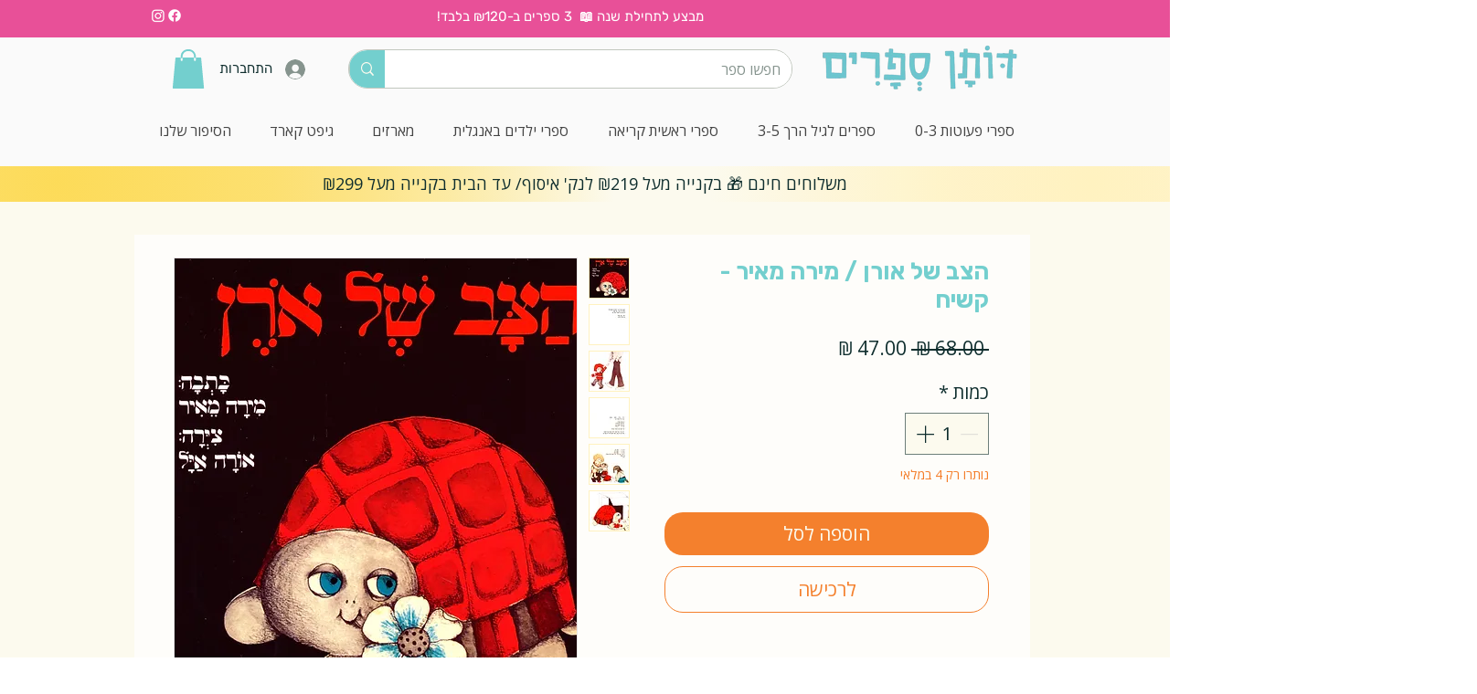

--- FILE ---
content_type: application/javascript
request_url: https://static.leaddyno.com/js
body_size: 9833
content:
var LeadDyno = LeadDyno || (function() {
  var _logger = null;

  var _tracking_id = null;

  var _fingerprintObj = {};
  var _fingerprint = null;

  var _is_mobile = false;

  var _proxy = null;

  var _url = 'https://collector.leaddyno.com/';

  var COOKIE_URL = 'LD_U';
  var COOKIE_REFERRER = 'LD_R';
  var COOKIE_TRACKING_ID = 'LD_T';
  var COOKIE_LEAD_DATA = 'LD_L';
  var COOKIE_HASH_DATA = 'LD_H';
  var COOKIE_PURCHASE_DATA = 'LD_P';
  var COOKIE_CANCEL_DATA = 'LD_X';
  var COOKIE_EXT_ID = 'LD_EXT';
  var COOKIE_STATE = 'LD_S';
  var COOKIE_GOOGLE = 'LD_G';

  var _ld_ready = false;
  var _readyHandlers = [];

  var _ld_iframe_mode = window.lead_dyno_iframe_mode == true;
  var _ld_cookie_prefix = window.lead_dyno_cookie_prefix || '';

  // Fingerprint code from https://raw.github.com/Valve/fingerprintjs/master/fingerprint.min.js
  // includes slight tweak to keep Fingerprint object in our own namespace
  !function(t,o){"use strict";var r=function(t){var r=Array.prototype.forEach,e=Array.prototype.map;this.each=function(t,e,a){if(null!==t)if(r&&t.forEach===r)t.forEach(e,a);else if(t.length===+t.length){for(var n=0,h=t.length;h>n;n++)if(e.call(a,t[n],n,t)==={})return}else for(var o in t)if(t.hasOwnProperty(o)&&e.call(a,t[o],o,t)==={})return},this.map=function(t,r,a){var n=[];return null==t?n:e&&t.map===e?t.map(r,a):(this.each(t,function(t,e,h){n[n.length]=r.call(a,t,e,h)}),n)},t&&(this.hasher=t)};r.prototype={get:function(){var r=[];r.push(navigator.userAgent),r.push(navigator.language),r.push(screen.colorDepth),r.push((new Date).getTimezoneOffset()),r.push(!!t.sessionStorage),r.push(this.hasLocalStorage());var e=this.map(navigator.plugins,function(t){var r=this.map(t,function(t){return[t.type,t.suffixes].join("~")}).join(",");return[t.name,t.description,r].join("::")},this).join(";");return r.push(e),this.hasher?this.hasher(r.join("###"),31):this.murmurhash3_32_gc(r.join("###"),31)},murmurhash3_32_gc:function(t,r){var e,a,n,h,o,i,s,c;for(e=3&t.length,a=t.length-e,n=r,o=3432918353,i=461845907,c=0;a>c;)s=255&t.charCodeAt(c)|(255&t.charCodeAt(++c))<<8|(255&t.charCodeAt(++c))<<16|(255&t.charCodeAt(++c))<<24,++c,s=4294967295&(65535&s)*o+((65535&(s>>>16)*o)<<16),s=s<<15|s>>>17,s=4294967295&(65535&s)*i+((65535&(s>>>16)*i)<<16),n^=s,n=n<<13|n>>>19,h=4294967295&5*(65535&n)+((65535&5*(n>>>16))<<16),n=(65535&h)+27492+((65535&(h>>>16)+58964)<<16);switch(s=0,e){case 3:s^=(255&t.charCodeAt(c+2))<<16;case 2:s^=(255&t.charCodeAt(c+1))<<8;case 1:s^=255&t.charCodeAt(c),s=4294967295&(65535&s)*o+((65535&(s>>>16)*o)<<16),s=s<<15|s>>>17,s=4294967295&(65535&s)*i+((65535&(s>>>16)*i)<<16),n^=s}return n^=t.length,n^=n>>>16,n=4294967295&2246822507*(65535&n)+((65535&2246822507*(n>>>16))<<16),n^=n>>>13,n=4294967295&3266489909*(65535&n)+((65535&3266489909*(n>>>16))<<16),n^=n>>>16,n>>>0},hasLocalStorage:function(){try{return!!t.localStorage}catch(r){return!0}}},o.Fingerprint=r}(window,_fingerprintObj);

  var hasher={}
  hasher.hash=function(){function n(n,r){var t=(65535&n)+(65535&r),e=(n>>16)+(r>>16)+(t>>16)
    return e<<16|65535&t}function r(n,r){return n<<r|n>>>32-r}function t(t,e,u,o,c,f){return n(r(n(n(e,t),n(o,f)),c),u)}function e(n,r,e,u,o,c,f){return t(r&e|~r&u,n,r,o,c,f)}function u(n,r,e,u,o,c,f){return t(r&u|e&~u,n,r,o,c,f)}function o(n,r,e,u,o,c,f){return t(r^e^u,n,r,o,c,f)}function c(n,r,e,u,o,c,f){return t(e^(r|~u),n,r,o,c,f)}function f(r,t){r[t>>5]|=128<<t%32,r[(t+64>>>9<<4)+14]=t
    var f,h,i,a,g,v=1732584193,l=-271733879,d=-1732584194,C=271733878
    for(f=0;f<r.length;f+=16)h=v,i=l,a=d,g=C,v=e(v,l,d,C,r[f],7,-680876936),C=e(C,v,l,d,r[f+1],12,-389564586),d=e(d,C,v,l,r[f+2],17,606105819),l=e(l,d,C,v,r[f+3],22,-1044525330),v=e(v,l,d,C,r[f+4],7,-176418897),C=e(C,v,l,d,r[f+5],12,1200080426),d=e(d,C,v,l,r[f+6],17,-1473231341),l=e(l,d,C,v,r[f+7],22,-45705983),v=e(v,l,d,C,r[f+8],7,1770035416),C=e(C,v,l,d,r[f+9],12,-1958414417),d=e(d,C,v,l,r[f+10],17,-42063),l=e(l,d,C,v,r[f+11],22,-1990404162),v=e(v,l,d,C,r[f+12],7,1804603682),C=e(C,v,l,d,r[f+13],12,-40341101),d=e(d,C,v,l,r[f+14],17,-1502002290),l=e(l,d,C,v,r[f+15],22,1236535329),v=u(v,l,d,C,r[f+1],5,-165796510),C=u(C,v,l,d,r[f+6],9,-1069501632),d=u(d,C,v,l,r[f+11],14,643717713),l=u(l,d,C,v,r[f],20,-373897302),v=u(v,l,d,C,r[f+5],5,-701558691),C=u(C,v,l,d,r[f+10],9,38016083),d=u(d,C,v,l,r[f+15],14,-660478335),l=u(l,d,C,v,r[f+4],20,-405537848),v=u(v,l,d,C,r[f+9],5,568446438),C=u(C,v,l,d,r[f+14],9,-1019803690),d=u(d,C,v,l,r[f+3],14,-187363961),l=u(l,d,C,v,r[f+8],20,1163531501),v=u(v,l,d,C,r[f+13],5,-1444681467),C=u(C,v,l,d,r[f+2],9,-51403784),d=u(d,C,v,l,r[f+7],14,1735328473),l=u(l,d,C,v,r[f+12],20,-1926607734),v=o(v,l,d,C,r[f+5],4,-378558),C=o(C,v,l,d,r[f+8],11,-2022574463),d=o(d,C,v,l,r[f+11],16,1839030562),l=o(l,d,C,v,r[f+14],23,-35309556),v=o(v,l,d,C,r[f+1],4,-1530992060),C=o(C,v,l,d,r[f+4],11,1272893353),d=o(d,C,v,l,r[f+7],16,-155497632),l=o(l,d,C,v,r[f+10],23,-1094730640),v=o(v,l,d,C,r[f+13],4,681279174),C=o(C,v,l,d,r[f],11,-358537222),d=o(d,C,v,l,r[f+3],16,-722521979),l=o(l,d,C,v,r[f+6],23,76029189),v=o(v,l,d,C,r[f+9],4,-640364487),C=o(C,v,l,d,r[f+12],11,-421815835),d=o(d,C,v,l,r[f+15],16,530742520),l=o(l,d,C,v,r[f+2],23,-995338651),v=c(v,l,d,C,r[f],6,-198630844),C=c(C,v,l,d,r[f+7],10,1126891415),d=c(d,C,v,l,r[f+14],15,-1416354905),l=c(l,d,C,v,r[f+5],21,-57434055),v=c(v,l,d,C,r[f+12],6,1700485571),C=c(C,v,l,d,r[f+3],10,-1894986606),d=c(d,C,v,l,r[f+10],15,-1051523),l=c(l,d,C,v,r[f+1],21,-2054922799),v=c(v,l,d,C,r[f+8],6,1873313359),C=c(C,v,l,d,r[f+15],10,-30611744),d=c(d,C,v,l,r[f+6],15,-1560198380),l=c(l,d,C,v,r[f+13],21,1309151649),v=c(v,l,d,C,r[f+4],6,-145523070),C=c(C,v,l,d,r[f+11],10,-1120210379),d=c(d,C,v,l,r[f+2],15,718787259),l=c(l,d,C,v,r[f+9],21,-343485551),v=n(v,h),l=n(l,i),d=n(d,a),C=n(C,g)
    return[v,l,d,C]}function h(n){var r,t="",e=32*n.length
    for(r=0;e>r;r+=8)t+=String.fromCharCode(n[r>>5]>>>r%32&255)
    return t}function i(n){var r,t=[]
    for(t[(n.length>>2)-1]=void 0,r=0;r<t.length;r+=1)t[r]=0
    var e=8*n.length
    for(r=0;e>r;r+=8)t[r>>5]|=(255&n.charCodeAt(r/8))<<r%32
    return t}function a(n){return h(f(i(n),8*n.length))}function g(n){var r,t,e="0123456789abcdef",u=""
    for(t=0;t<n.length;t+=1)r=n.charCodeAt(t),u+=e.charAt(r>>>4&15)+e.charAt(15&r)
    return u}function v(n){return unescape(encodeURIComponent(n))}function l(n){return a(v(n))}function d(n){return g(l(n))}return d}()

  _init();
    if(!_ld_iframe_mode) {
      main();
    }

    function main() {
      domReady(function () {
        if (LeadDyno) {
          documentReadyHandler();
        }
      });
    }

    function documentReadyHandler() {
      if (_ld_ready) {
        return;
      }

      _ld_ready = true;

      setCookie(COOKIE_TRACKING_ID, _tracking_id);

      // class substitution code
      setInputValue('.leaddyno_visit_id', _tracking_id);
      setInputValue('.leaddyno_key', LeadDyno.key);

      // link variable substitution code
      eachNode(document.querySelectorAll('a'), function (anchor) {
        var url = anchor.getAttribute('href');
        if (url && typeof url == 'string') {
          if (url.indexOf('{{leaddyno.visit.id}}') > 0) {
            url = url.replace(/\{\{leaddyno\.visit\.id\}\}/gi, _tracking_id);
            anchor.setAttribute('href', url);
          }
          if (url.indexOf('{{leaddyno.key}}') > 0) {
            url = url.replace(/\{\{leaddyno\.key\}\}/gi, LeadDyno.key);
            anchor.setAttribute('href', url);
          }
        }
      });

      for (i = 0; i < _readyHandlers.length; i++) {
        _readyHandlers[i]();
      }

      initShareWidgets();
    }

    function onReady(handler) {
      if (_ld_ready) {
        handler();
      } else {
        _readyHandlers.push(handler);
      }
    }

    function isEmail(email) {
      return /\S+@\S+\.\S+/.test(email);
    }

    function _init() {
      if (_ld_iframe_mode) {
        try {
          if (window.addEventListener)
            // W3C DOM
            window.addEventListener('message', function (msg) {
              if (msg.data && msg.data.type == 'ld_send_tracking_id') {
                _tracking_id = msg.data.tracking_id;
                setCookie(COOKIE_TRACKING_ID, msg.data.tracking_id);
                main();
              }
            });
          else if (elem.attachEvent) {
            // IE DOM
            window.attachEvent('onmessage', function (msg) {
              if (msg.data && msg.data.type == 'ld_send_tracking_id') {
                _tracking_id = msg.data.tracking_id;
                setCookie(COOKIE_TRACKING_ID, msg.data.tracking_id);
                main();
              }
            });
          }
          window.top.postMessage({ type: 'ld_get_tracking_id' }, "*");
        } catch (e) {
          log("Could not establish iframe message handler! " + e);
        }
      } else {
        // singleton is not setup yet, so make sure to not call any methods on 'LeadDyno' object
        var cookieTrackingId = getCookie(COOKIE_TRACKING_ID);
        if (!cookieTrackingId) {
          if (!_tracking_id) {
            _tracking_id = generateUUID();
            setCookie(COOKIE_TRACKING_ID, _tracking_id);
          }
        } else {
          _tracking_id = cookieTrackingId;
        }
        try {
          if (window.addEventListener)
            // W3C DOM
            window.addEventListener('message', function (msg) {
              if (msg.data.type == 'ld_get_tracking_id') {
                msg.source.postMessage(
                  { type: 'ld_send_tracking_id', tracking_id: _tracking_id },
                  "*"
                );
              }
            });
          else if (elem.attachEvent) {
            // IE DOM
            window.attachEvent('onmessage', function (msg) {
              if (msg.data.type == 'ld_get_tracking_id') {
                msg.source.postMessage(
                  { type: 'ld_send_tracking_id', tracking_id: _tracking_id },
                  "*"
                );
              }
            });
          }
        } catch (e) {
          log("Could not establish enclosing window message handler! " + e);
        }
      }

      if (/Android|webOS|iPhone|iPad|iPod|BlackBerry|IEMobile|Opera Mini/i.test(navigator.userAgent)
      ) {
        _is_mobile = true;
      }

      _fingerprint = new _fingerprintObj.Fingerprint().get();
      if (_is_mobile || !_fingerprint || _fingerprint == 2147483647) {
        _fingerprint = "";
      }
    }

    function initShareWidgets() {

      var encodeIfDefined = function (val) {
        if (val) {
          return encode(val);
        } else {
          return "";
        }
      };

      var args = "&origin_url=" + encodeIfDefined(document.URL);
      args += "&key=" + encodeIfDefined(LeadDyno.key);
      args += "&channel=" + encodeIfDefined(LeadDyno.channel);
      args += "&title=" + encodeIfDefined(document.title);
      args += "&description=" + encodeIfDefined(getMetaContent("description"));
      args += "&visitor_id=" + encodeIfDefined(_tracking_id);
      args += "&og_title=" + encodeIfDefined(getMetaContent("og:title"));
      args += "&og_description=" + encodeIfDefined(getMetaContent("og:description"));
      args += "&og_image=" + encodeIfDefined(getMetaContent("og:image"));
      args += "&og_url=" + encodeIfDefined(getMetaContent("og:url"));
      args += "&ld_mail=" + encodeIfDefined(getMetaContent("ld:mail"));
      args += "&ld_mail_subject=" + encodeIfDefined(getMetaContent("ld:mail:subject"));
      args += "&ld_twitter=" + encodeIfDefined(getMetaContent("ld:tweet"));
      args += "&ld_facebook=" + encodeIfDefined(getMetaContent("ld:facebook"));
      args += "&ld_facebook_title=" + encodeIfDefined(getMetaContent("ld:facebook:title"));
      args += "&ld_pinterest=" + encodeIfDefined(getMetaContent("ld:pinterest"));
      args += "&ld_pinterest_img=" + encodeIfDefined(getMetaContent("ld:pinterest:img"));
      eachNode(document.querySelectorAll(".ld-share-link"), function(link){
        link.setAttribute('href', link.getAttribute('href') + args);
      });
    }

    function log(val) {
      if (_logger) {
        var message = "LeadDyno Log [" + new Date() + "] - " + val;
        _logger(message);
      }
    }

    function encode(val) {
      if (window.encodeURIComponent) {
        if (val !== null && typeof val === "object" && val.length > 0) {
          return encodeURIComponent(JSON.stringify(val));
        }
        return encodeURIComponent(val);
      } else {
        //noinspection JSDeprecatedSymbols
        return escape(val);
      }
    }

    function decode(val) {
      if (window.decodeURIComponent()) {
        return decodeURIComponent(val);
      } else {
        //noinspection JSDeprecatedSymbols
        return unescape(val);
      }
    }

    var jsonEncode = typeof JSON === 'object' && JSON.stringify ? JSON.stringify :
      function (obj) {
        var t = typeof (obj);
        if (t != "object" || obj === null) {
            // simple data type
            if (t == "string") obj = quoteString(obj);
            return String(obj);
        } else {
            // recurse array or object
            var n, v, json = [], arr = (obj && obj.constructor == Array);

            for (n in obj) {
                v = obj[n];
                t = typeof(v);
                if (obj.hasOwnProperty(n)) {
                    if (t == "string") v = quoteString(v); else if (t == "object" && v !== null) v = jsonEncode(v);
                    json.push((arr ? "" : quoteString(n+':')) + String(v));
                }
            }
            return (arr ? "[" : "{") + String(json) + (arr ? "]" : "}");
        }
      };

    var jsonDecode = typeof JSON === 'object' && JSON.parse ? JSON.parse : function (str) {
        return eval('(' + str + ')');
    };
    var escape = /["\\\x00-\x1f\x7f-\x9f]/g,
      meta = {
        '\b': '\\b',
        '\t': '\\t',
        '\n': '\\n',
        '\f': '\\f',
        '\r': '\\r',
        '"' : '\\"',
        '\\': '\\\\'
      };
    var quoteString = function (str) {
        if (str.match(escape)) {
            return '"' + str.replace(escape, function (a) {
                var c = meta[a];
                if (typeof c === 'string') {
                    return c;
                }
                c = a.charCodeAt();
                return '\\u00' + Math.floor(c / 16).toString(16) + (c % 16).toString(16);
            }) + '"';
        }
        return '"' + str + '"';
    };

    function processCookieName(name) {
        if(_ld_cookie_prefix) {
            return _ld_cookie_prefix + "_" + name;
        } else {
            return name;
        }
    }

    function getCookie(name) {
        name = processCookieName(name);
        log("Getting Cookie " + name);
        var i, x, y, c = document.cookie.split(";");
        for (i = 0; i < c.length; i++) {
            x = c[i].substr(0, c[i].indexOf("="));
            y = c[i].substr(c[i].indexOf("=") + 1);
            x = x.replace(/^\s+|\s+$/g, "");
            if (x == name) {
                return decode(y);
            }
        }
        return '';
    }

    function deleteCookie(name) {
      name = processCookieName(name);
      log("Deleting Cookie " + name);
        if (_proxy && _proxy.deleteCookie) {
            _proxy.deleteCookie(name);
        } else {
            document.cookie = name + '=; expires=Thu, 01 Jan 1970 00:00:01 GMT;path=/';
        }
    }

    function setCookie(name, val, timeout) {
      name = processCookieName(name);
      timeout = typeof timeout !== 'undefined' ? timeout : 100 * (86400 * 365); // defaults to 100 years
      timeout *= 1000; // ms to seconds
      log('Setting cookie  ' + name + ' to value ' + val);
      var d = new Date();
      d.setTime(d.getTime() + timeout);
      var cookie =
        name + '=' + encode(val) + ';expires=' + d.toUTCString() + ';path=/';
      if (LeadDyno && LeadDyno.domain) {
        cookie += ';domain=.' + LeadDyno.domain;
      }
      document.cookie = cookie;
    }

    function remote(action, args, cbFunction) {
      log('Invoking remote ' + action + ' with args ' + jsonEncode(args));

      if (!getCookie(COOKIE_TRACKING_ID)) {
        log('Tracking cookie is missing!');
        return;
      }

      var d = new Date();
      var cbName =
        '__LDCB_' + d.getTime() + '_' + Math.floor(Math.random() * 1000000);
      log('creating callback ' + cbName);

      window[cbName] = function (cbArgs) {
        log('In callback ' + cbName);
        if (cbFunction) {
          cbFunction(cbArgs);
        }
        if (args['onFinish']) {
          args['onFinish'](cbArgs);
        }
      };

      var argsStr = 'url=' + encode(getCookie(COOKIE_URL));
      argsStr += '&referrer=' + encode(getCookie(COOKIE_REFERRER));
      argsStr += '&agent=' + encode(navigator.userAgent);
      argsStr += '&js=true';
      argsStr += '&ld_t=' + encode(getCookie(COOKIE_TRACKING_ID));
      argsStr += '&ld_ext=' + encode(getCookie(COOKIE_EXT_ID));
      argsStr += '&ld_fp=' + encode(_fingerprint);
      argsStr += '&channel=' + encode(args.channel || LeadDyno.channel || '');
      argsStr += '&purchase_code=' + encode(args.purchase_code || '');
      argsStr += '&key=' + (args.key || LeadDyno.key || '');
      argsStr += '&callback=' + cbName;

      for (var key in args) {
        if (key != 'onFinish' && key != 'key') {
          argsStr += '&' + key + '=' + encode(args[key]);
        }
      }

      var source = _url + action + '?' + argsStr;

      if (_proxy && _proxy.ajax) {
        var res = _proxy.ajax(source);
        if (res == undefined || res == true) {
          window[cbName](); // call callback
        }
      } else {
        createScriptTag(source);

        log('Calling remote action ' + source);
      }
    }

    function createScriptTag(source) {
      var s = document.createElement('script');
      s.type = 'text/javascript';
      s.async = 'async';
      s.src = source;

      if (document.getElementsByTagName('head')[0]) {
        document.getElementsByTagName('head')[0].appendChild(s);
      } else {
        document.getElementsByTagName('body')[0].appendChild(s);
      }
    }

    function saveInfo() {
      if (getCookie(COOKIE_URL) == '' || isAffiliateLink()) {
        setCookie(COOKIE_URL, getCurrentUrl());
        setCookie(COOKIE_REFERRER, getCurrentReferrer()); // always update referrer on affiliate visit
      }
      if (getCookie(COOKIE_REFERRER) == '') {
        setCookie(COOKIE_REFERRER, getCurrentReferrer());
      }
      setCookie(COOKIE_TRACKING_ID, _tracking_id);
    }

    function cleanUpHash() {
      if (
        window.location.hash.indexOf('#_a_') == 0 ||
        window.location.hash.indexOf('#_l_') == 0
      ) {
        if (window.location.hash.indexOf('__') > 0) {
          window.location.hash = window.location.hash.substring(
            window.location.hash.indexOf('__') + 2,
            window.location.hash.length
          );
        } else {
          window.location.hash = '';
        }
      }
    }

    function getCurrentUrl() {
      if (_proxy && _proxy.url) {
        return _proxy.url;
      } else {
        return window.location.href;
      }
    }

    function getCurrentReferrer() {
      if (_proxy && _proxy.referrer) {
        return _proxy.referrer;
      } else {
        return document.referrer;
      }
    }

    function getQueryParam(url, name) {
      name = name.replace(/[\[]/, "\\[").replace(/[\]]/, "\\]");
      var query = url.substr(url.indexOf('?'));
      var hashIndex = query.indexOf('#');
      if (hashIndex > -1) {
        query = query.substr(0, hashIndex);
      }
      var regex = new RegExp("[\\?&]" + name + "=([^&#]*)"),
        results = regex.exec(query);
      return results == null ? null : decodeURIComponent(results[1].replace(/\+/g, ' '));
    }

    function isNewVisit() {
      var s = getCookie(COOKIE_STATE);
      if (s == 'click') { // support legacy functionality
        setCookie(COOKIE_STATE, new Date(), 300);
        return true;
      } else if (s != '') {
        return false;
      } else {
        var d = new Date();
        setCookie(COOKIE_STATE, d.getTime(), 300);
        return true;
      }
    }

    function getHashTrackingCode(url) {
      if (url.indexOf("#_a_") >= 0 || url.indexOf("#_l_") >= 0) {
        var str = url.substring(url.indexOf("#_") + 2, url.length);
        if (str.indexOf("__") >= 0) {
          return str.substring(0, str.indexOf("__"));
        } else {
          return str;
        }
      }
      return null;
    }

    function isAffiliateLink() {
      var windowAfmc = getHashTrackingCode(getCurrentUrl()) || getQueryParam(getCurrentUrl(), "afmc");
      return windowAfmc != null;
    }

    function generateUUID() {
      var d = new Date().getTime();
      var uuid = 'xxxxxxxx-xxxx-4xxx-yxxx-xxxxxxxxxxxx'.replace(/[xy]/g, function(c) {
          var r = (d + Math.random()*16)%16 | 0;
          d = Math.floor(d/16);
          return (c=='x' ? r : (r&0x7|0x8)).toString(16);
        });
      return uuid;
    }

    function uploadLead(args) {
      remote("lead", args, function () {
        deleteCookie(COOKIE_LEAD_DATA); // clear data cache on success
        setTimeout(function () { LeadDyno.updateGAInfo(args); }, 300);
      });
    }

    function uploadHash(args) {
      remote("hash", args, function () {
        deleteCookie(COOKIE_HASH_DATA); // clear data cache on success
        setTimeout(function () { LeadDyno.updateGAInfo(args); }, 300);
      });
    }

    function uploadPurchase(args) {
      remote("purchase", args, function () {
        deleteCookie(COOKIE_PURCHASE_DATA); // clear data cache on success
      });
    }

    function uploadCancellation(args) {
      remote("cancel", args, function () {
        deleteCookie(COOKIE_CANCEL_DATA); // clear data cache on success
      });
    }

    function uploadClick(args) {
      args = typeof args !== 'undefined' ? args : {};
      args['page_url'] = getCurrentUrl();
      args['page_referrer'] = getCurrentReferrer();
      remote('clickstream', args);
    }

    function uploadEvent(args) {
      args = typeof args !== 'undefined' ? args : {};
      args['page_url'] = getCurrentUrl();
      args['page_referrer'] = getCurrentReferrer();
      remote('event', args);
    }

    function uploadCachedData() {
      // possibly upload previously captured lead data
      var leadData = getCookie(COOKIE_LEAD_DATA);
      if (leadData) {
        uploadLead(jsonDecode(leadData));
      }

      // possibly upload previously captured hash data
      var hashData = getCookie(COOKIE_HASH_DATA);
      if (hashData) {
        uploadHash(jsonDecode(hashData));
      }

      // possibly upload previously captured purchase data
      var purchaseData = getCookie(COOKIE_PURCHASE_DATA);
      if (purchaseData) {
        uploadPurchase(jsonDecode(purchaseData));
      }

      // possibly upload previously captured cancellation data
      var cancelData = getCookie(COOKIE_CANCEL_DATA);
      if (cancelData) {
        uploadCancellation(jsonDecode(cancelData));
      }
    }

    function cleanupArgs(args, cb) {
      args = typeof args === 'function' ? { onFinish: args } : args;
      args = typeof args !== 'undefined' ? args : {};
      if (cb) {
        args['onFinish'] = cb;
      }
      if (args['key']) {
        LeadDyno.key = args['key'];
      }
      if (args['channel']) {
        LeadDyno.channel = args['channel'];
      }
      return args;
    }

    function drawTagScript() {
      log('drawing tag script');

      var s = _url + 'x?key=' + encode(LeadDyno.key);
      s += '&ld_fp=' + encode(_fingerprint);
      s += '&ld_t=' + encode(_tracking_id);
      s += '&ts=' + new Date().getTime();

      createScriptTag(s);
    }

    function associateShopifyCartIdAndReset() {
      var ldExtId = getCookie(COOKIE_EXT_ID);
      var cartToken = getCookie('cart');
      if (cartToken && ldExtId != cartToken) {
        setCookie(COOKIE_EXT_ID, cartToken);
        deleteCookie(COOKIE_STATE); // make sure visit goes up immediately with ext_id
      }
    }

    // Core singleton
    //noinspection JSUnusedGlobalSymbols
    return {
      // call on every page - tracks visitors
      recordVisit: function (args, cb, forceRemote) {
        if (_ld_iframe_mode) {
          return; // parent frame should establish visitor info
        }
        log('called recordVisit()');
        args = cleanupArgs(args, cb);

        if (window.lead_dyno_affiliate_code) {
          args['code'] = window.lead_dyno_affiliate_code;
        }
        if (window.lead_dyno_affiliate_email) {
          args['affiliate'] = window.lead_dyno_affiliate_email;
        }

        // see if we need to call visit again
        if (isNewVisit() || isAffiliateLink() || forceRemote) {
          saveInfo(); // save request info locally
          remote('visit', args, function () {
            //setTimeout(function(){LeadDyno.updateGAInfo(args);}, 300);
          });
          drawTagScript();
        } else {
          if (args['onFinish']) {
            args['onFinish']({ success: true, local: true });
          }
        }

        uploadCachedData();

        cleanUpHash();
        uploadClick();
      },

      // call on lead form submission
      recordLead: function (email, args, cb) {
        log('called recordLead()');
        args = cleanupArgs(args, cb);
        args.email = email;

        saveInfo(); // save request info locally

        setCookie(COOKIE_LEAD_DATA, jsonEncode(args));
        uploadLead(args);
      },

      recordHash: function (val, args, cb) {
        log('called recordHash()');
        args = cleanupArgs(args, cb);
        if (LeadDyno.active) {
          args.double_check = LeadDyno.key + '-' + val;
        }
        args.val = hasher.hash(LeadDyno.key + '-' + val);

        saveInfo(); // save request info locally

        setCookie(COOKIE_HASH_DATA, jsonEncode(args));
        uploadHash(args);
      },

      // call on purchase, such as going from trial to paid
      recordPurchase: function (email, args, cb) {
        log('called recordPurchase()');
        if (typeof email == 'string') {
          args = cleanupArgs(args, cb);
          args.email = email;
        } else {
          args = cleanupArgs(email, args);
        }
        args.purchase_code = args.purchase_code || _tracking_id;

        saveInfo(); // save request info locally

        setCookie(COOKIE_PURCHASE_DATA, jsonEncode(args));
        uploadPurchase(args);
      },

      // call when cancelling their service
      recordCancellation: function (email, args, cb) {
        log('called recordCancellation()');
        if (typeof email == 'string') {
          args = cleanupArgs(args, cb);
          args.email = email;
        } else {
          args = cleanupArgs(email, args);
        }
        args.purchase_code = args.purchase_code || _tracking_id;

        saveInfo(); // save request info locally

        setCookie(COOKIE_CANCEL_DATA, jsonEncode(args));
        uploadCancellation(args);
      },

      recordExternalTrackingId: function (ext_id) {
        setCookie(COOKIE_EXT_ID, ext_id);
        deleteCookie(COOKIE_STATE); // make sure visit goes up immediately with ext_id
        LeadDyno.recordVisit();
      },

      recordEvent: function (event, args, cb) {
        args = cleanupArgs(args, cb);

        var newArgs = {};
        for (var key in args) {
          if (key != 'onFinish') {
            newArgs['data_' + key] = args[key];
          }
        }
        newArgs['event'] = event;
        if (args['onFinish']) {
          newArgs['onFinish'] = args['onFinish'];
        }

        uploadEvent(newArgs);
      },

      updateGAInfo: function (args) {
        if (getCookie('__utmz') != '' && getCookie(COOKIE_GOOGLE) == '') {
          args = args || {};
          args['__utmz'] = getCookie('__utmz');
          args['__utma'] = getCookie('__utma');
          remote('ga', args, function () {
            setCookie(COOKIE_GOOGLE, '1');
          });
        }
      },

      initPaypal: function () {
        onReady(function () {
          eachNode(document.querySelectorAll('form'), function (f) {
            if (f.action &&
              typeof f.action == 'string' &&
              f.action.indexOf('paypal.com') > 0 &&
              f.action.indexOf('/cgi-bin/webscr') > 0
            ) {
              appendHiddenInput(f, 'custom', _tracking_id);
              appendHiddenInput(f, 'notify_url', _url + 'paypal_ipn?key=' + LeadDyno.key);
            }
          });

          eachNode(document.querySelectorAll('a'), function (anchor) {
            var url = anchor.getAttribute('href');
            if (url &&
              typeof url == 'string' &&
              url.indexOf('paypal.com') > 0 &&
              url.indexOf('/cgi-bin/webscr') > 0
            ) {
              url = url + '&custom=' + _tracking_id + '&notify_url=' + encode(_url + 'paypal_ipn?key=' + LeadDyno.key);
              anchor.setAttribute('href', url);
            }
          });
        });
      },

      initChargebee: function () {
        onReady(function () {
          eachNode(document.querySelectorAll('form'), function (f) {
            if (f.action &&
              typeof f.action == 'string' &&
              f.action.indexOf('chargebee.com') > 0
            ) {
              appendHiddenInput(f, 'affiliate_token', _tracking_id);
            }
          });
          eachNode(document.querySelectorAll('a'), function (anchor) {
            var url = anchor.getAttribute('href');
            if (url &&
              typeof url == 'string' &&
              url.indexOf('chargebee.com') > 0
            ) {
              var leadCharacter = url.indexOf('?') > 0 ? '&' : '?';
              url = url + leadCharacter + 'affiliate_token=' + _tracking_id;
              anchor.setAttribute('href', url);
            }
          });
        });
      },

      initShopify: function () {
        associateShopifyCartIdAndReset(); // always force a cart id association

        // If Shopify checkout object presence on page means that checkout process complete.
        // If so, associate Visitor with Lead by email.
        if (typeof Shopify !== 'undefined' &&
          typeof Shopify.checkout !== 'undefined'
        ) {
          LeadDyno.recordVisit(
            {
              email: Shopify.checkout.email,
              purchase_code: Shopify.checkout.order_id,
            },
            null,
            true
          );
        }

        // if no cart token exists initially, check if one comes into existence every 500 milliseconds
        var cartToken = getCookie('cart');
        if (cartToken == null || cartToken == '') {
          var interval = setInterval(function () {
            cartToken = getCookie('cart');
            if (cartToken != null && cartToken != '') {
              associateShopifyCartIdAndReset();
              LeadDyno.recordVisit();
              clearInterval(interval);
            }
          }, 500);
        }

        if (!_ld_ready) {
          // handle race condition with async loader
          domReady(function () {
            documentReadyHandler();
          });
        }
      },

      initWix: function () {
        window.wixDevelopersAnalytics.register(
          '76d77afc-0aa3-4b28-9ec1-2338fc9d22bf',
          function report(eventName, data) {
            if (eventName == 'Purchase') {
              // handle order first
              var orderId = data.orderId;
              var args = { orderId: orderId };
              remote('wix_purchase', args, function () {});

              // handle visitor first
              var ldExtId = getCookie(COOKIE_EXT_ID);
              if (ldExtId != orderId) {
                setCookie(COOKIE_EXT_ID, orderId);
                deleteCookie(COOKIE_STATE); // make sure visit goes up immediately with ext_id
              }
              LeadDyno.recordVisit();
            }
          }
        );
      },

      initEcwid: function () {
        if (window.Ecwid && Ecwid.OnOrderPlaced) {
          Ecwid.OnOrderPlaced.add(function (order) {
            var ldExtId = getCookie(COOKIE_EXT_ID);
            var orderNum = order.orderNumber;
            if (orderNum && ldExtId != orderNum) {
              setCookie(COOKIE_EXT_ID, orderNum);
              deleteCookie(COOKIE_STATE); // make sure visit goes up immediately with ext_id
            }
            LeadDyno.recordVisit();
          });
        }
      },

      autoWatch: function (callback) {
        onReady(function () {
          remote('/elc', {});
          eachNode(document.querySelectorAll('form'), function (form) {
            form.addEventListener(
              'submit',
              function handleLeadFormSubmission() {
                try {
                  var firstNameInput = form.querySelector(
                    'input[id*="first_name"], input[id*="firstname"]'
                  );
                  var lastNameInput = form.querySelector(
                    'input[id*="last_name"], input[id*="lastname"]'
                  );
                  var firstName = firstNameInput ? firstNameInput.value : '';
                  var lastName = lastNameInput ? lastNameInput.value : '';
                  eachNode(
                    form.querySelectorAll(
                      'input[type="email"], input[type="text"]'
                    ),
                    function (input) {
                      var val = input.value;
                      if (isEmail(val)) {
                        LeadDyno.recordLead(
                          val,
                          {
                            p: 'true',
                            first_name: firstName,
                            last_name: lastName,
                          },
                          callback
                        );
                      }
                    }
                  );
                } catch (e) {
                  console.log(e);
                }
              }
            );
          });
        });
      },

      watch: function (selector, callback) {
        onReady(function () {
          delegateEvent(document, 'change', selector, function (target) {
            var val = target.value;
            if (isEmail(val)) {
              LeadDyno.recordLead(val, {}, callback);
            }
          });
        });
      },

      hash: function (selector, callback) {
        onReady(function () {
          delegateEvent(document, 'change', selector, function (target) {
            var val = target.value;
            if (/\S+@\S+\.\S+/.test(val)) {
              val = val.toLowerCase();
              setTimeout(function () {
                LeadDyno.recordHash(
                  val,
                  { check: LeadDyno.active ? val : '' },
                  callback
                );
              }, 500 * Math.random());
            }
          });
        });
      },

      ready: function (handler) {
        onReady(handler);
      },

      isReady: function () {
        return _ld_ready;
      },

      noop: function () {},

      devTools: {
        reset: function () {
          deleteCookie(COOKIE_URL);
          deleteCookie(COOKIE_REFERRER);
          deleteCookie(COOKIE_TRACKING_ID);
          deleteCookie(COOKIE_EXT_ID);
          deleteCookie(COOKIE_LEAD_DATA);
          deleteCookie(COOKIE_PURCHASE_DATA);
          deleteCookie(COOKIE_CANCEL_DATA);
          deleteCookie(COOKIE_STATE);
          deleteCookie(COOKIE_GOOGLE);
          _tracking_id = null;
          _init();
        },

        ping: function () {},

        uuid: function () {
          return generateUUID();
        },

        setLogger: function (logger) {
          _logger = logger;
        },

        getState: function () {
          return {
            COOKIE_URL: getCookie(COOKIE_URL),
            COOKIE_REFERRER: getCookie(COOKIE_REFERRER),
            COOKIE_TRACKING_ID: getCookie(COOKIE_TRACKING_ID),
            COOKIE_LEAD_DATA: getCookie(COOKIE_LEAD_DATA),
            COOKIE_PURCHASE_DATA: getCookie(COOKIE_PURCHASE_DATA),
            COOKIE_CANCEL_DATA: getCookie(COOKIE_CANCEL_DATA),
            COOKIE_STATE: getCookie(COOKIE_STATE),
            COOKIE_GOOGLE: getCookie(COOKIE_GOOGLE),
          };
        },

        setBrowserProxy: function (proxy) {
          _proxy = proxy;
        },

        setServerUrl: function (url) {
          _url = url;
          if (_url.charAt(_url.length - 1) != '/') {
            _url += '/';
          }
        },

        getTrackingId: function () {
          return _tracking_id;
        },

        getFingerprint: function () {
          return _fingerprint;
        },

        getJQuery: function () {
          return null;
        },

        getAffiliateCode: function () {
          return getHashTrackingCode(getCookie(COOKIE_URL));
        },

        isMobile: function () {
          return _is_mobile;
        },

        parseTrackingCode: function (url) {
          return getHashTrackingCode(url);
        },

        cleanUpHash: function () {
          cleanUpHash();
        },

        forceNewVisit: function () {
          deleteCookie(COOKIE_STATE);
        },

        getQueryParam: getQueryParam,
        log: log,
        jsonEncode: jsonEncode,
        jsonDecode: jsonDecode,
        hash: hasher.hash,
      },

      // ** DEPRECATED METHODS **

      // Ping the server to register a click
      click: function (args) {
        log('called click()');
        this.recordVisit(args);
      },

      // Register the user
      register: function (args) {
        log('called register()');
        args = typeof args !== 'undefined' ? args : {};
        this.recordLead(args.email, args);
      },

      capture: function (email, args) {
        log('called capture()');
        this.recordLead(email, args);
      },

      visit: function (args) {
        log('Called visit');
        args = typeof args !== 'undefined' ? args : {};
        this.recordVisit(args);
        if (args.email) {
          this.recordLead(args.email, args);
        }
      },
    };

    function domReady(handler) {
      if (document.readyState === 'loading') {
        document.addEventListener('DOMContentLoaded', handler);
      } else {
        handler();
      }
    }

    function eachNode(list, handler) {
      if (!list) {
        return;
      }
      for (var i = 0; i < list.length; i++) {
        handler(list[i], i);
      }
    }

    function setInputValue(selector, value) {
      eachNode(document.querySelectorAll(selector), function (node) {
        if ("value" in node) {
          node.value = value;
        }
      });
    }

    function getMetaContent(name) {
      var selector = 'meta[name="' + name + '"], meta[property="' + name + '"]';
      var meta = document.querySelector(selector);
      return meta ? meta.getAttribute('content') : null;
    }

    function appendHiddenInput(form, name, value) {
      var input = document.createElement('input');
      input.type = 'hidden';
      input.name = name;
      input.value = value;
      form.appendChild(input);
    }

    function delegateEvent(root, eventName, selector, handler) {
      root.addEventListener(eventName, function (event) {
        var target = event.target;
        if (target && target.matches(selector)) {
          handler(target, event);
        }
      });
    }
})();
